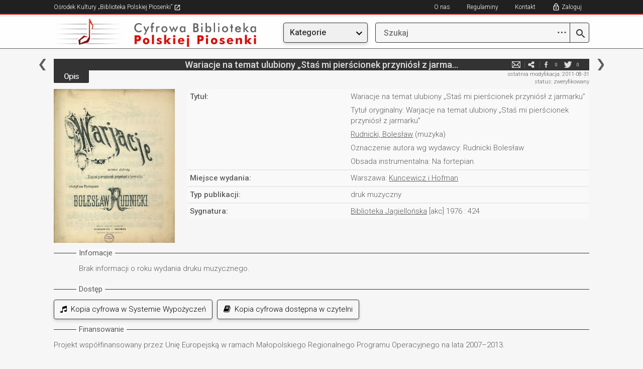

--- FILE ---
content_type: text/html; charset=utf-8
request_url: https://bibliotekapiosenki.pl/publikacje/Rudnicki_Boleslaw_Wariacje_na_temat_ulubiony_Stas_mi_pierscionek_przyniosl_z_jarmarku
body_size: 26896
content:
<!DOCTYPE html>
<html lang="pl">
<head>
    <meta charset="utf-8">
    <meta http-equiv="X-UA-Compatible" content="IE=edge">
    <meta name="viewport" content="width=device-width, initial-scale=1">
    <!-- The above 3 meta tags *must* come first in the head; any other head content must come *after* these tags -->
    <title>Wariacje na temat ulubiony &#x201E;Sta&#x15B; mi pier&#x15B;cionek przyni&#xF3;s&#x142; z jarmarku&#x201D; - Publikacje - Cyfrowa Biblioteka Polskiej Piosenki</title>
    <!-- SelectBox -->
    <link href="/Content/css/jquery.selectbox.css" rel="stylesheet" type="text/css" />
    <!-- Bootstrap -->
    <link href="/Content/css/bootstrap.min.css" rel="stylesheet">
    <link rel="stylesheet" href="https://maxcdn.bootstrapcdn.com/font-awesome/4.4.0/css/font-awesome.min.css">
    <link rel="shortcut icon" href="/Content/favicon.ico">

    <link rel="stylesheet" href="/Content/css/jquery.fancybox.css?v=2.1.5" type="text/css" media="screen" />
    <!-- HTML5 shim and Respond.js for IE8 support of HTML5 elements and media queries -->
    <!-- WARNING: Respond.js doesn't work if you view the page via file:// -->
    <!--[if lt IE 9]>
      <script src="https://oss.maxcdn.com/html5shiv/3.7.2/html5shiv.min.js"></script>
      <script src="https://oss.maxcdn.com/respond/1.4.2/respond.min.js"></script>
      <![endif]-->
    <link href="/Content/css/style.css?v=20251130" rel="stylesheet">
    <link rel="stylesheet" type="text/css" href="/Content/css/jplayer.blue.monday.css" />
    <script src="/Content/js/jquery.min.js"></script>
    <script src="/Content/js/jquery.hoverintent.min.js"></script>
    <script src="/Content/js/bootstrap-dropdown.js"></script>
        <!-- Global site tag (gtag.js) - Google Analytics -->
    <script async src="https://www.googletagmanager.com/gtag/js?id=G-P798M80FEE"></script>
    <script>
      window.dataLayer = window.dataLayer || [];
      function gtag(){dataLayer.push(arguments);}
      gtag('js', new Date());

      gtag('config', 'G-P798M80FEE');
    </script>

</head>
<body>
    <div class="page-wrap">
        <div class="row-top-mobile hidden-md hidden-lg">
                <a href="/cbpp" title="Cyfrowa Biblioteka"><img src="/Content/img/logo_small.png" class="hidden-xs"></a>
            <a href="/cbpp" title="Cyfrowa Biblioteka"><img src="/Content/img/logo_smallest.png" class="hidden-sm hidden-md hidden-lg"></a>

            <a href title="Szukaj" class="btn" style="float:right; margin-top: 16px;" id="btn-enter-mobile-search-mode">
                <img src="/Content/img/newgraphics/searchmobile.png"></img>
            </a>
            <div class="dropdown topmenu">
                <a href title="Menu" class="btn dropdown-toggle" type="button" data-toggle="dropdown" aria-haspopup="true" aria-expanded="true" style="float:right; margin-top: 16px;">
                    <img src="/Content/img/newgraphics/expandmobile.png"></img>
                </a>
                <ul class="dropdown-menu">
                    <li class="utworymenu">
                        <a href="/indeks/utwory">Utwory</a>
                    </li>
                    <li class="albumymenu">
                        <a href="/indeks/albumy">Albumy</a>
                    </li>
                    <li class="osobymenu">
                        <a href="/indeks/osoby">Osoby</a>
                    </li>
                    <li class="zespolymenu">
                        <a href="/indeks/zespoly">Zespoły</a>
                    </li>
                    <li class="rekopisymenu">
                        <a href="/indeks/rekopisy">Rękopisy</a>
                    </li>
                    <li class="publikacjemenu">
                        <a href="/indeks/publikacje">Publikacje</a>
                    </li>
                    <li class="seriemenu">
                        <a href="/indeks/serie">Serie</a>
                    </li>
                    <li class="instytucjemenu">
                        <a href="/indeks/instytucje">Instytucje</a>
                    </li>
                    <li class="wydawcymenu">
                        <a href="/indeks/wydawcy">Wydawcy</a>
                    </li>
                    <!-- exclusive for mobile -->
                    <li role="separator" class="divider"></li>
                    <li class="noimage">
                            <a href class="showlogin" title="Zaloguj">Zaloguj</a>
                    </li>
                    <li class="noimage">
                        <a href="/info/kontakt">Kontakt</a>
                    </li>
                    <li class="noimage">
                        <a href="https://bibliotekapiosenki.pl/strona/osrodek-kultury/regulaminy" target="_blank">Regulaminy</a>
                    </li>
                    <li class="noimage">
                        <a href="/info/o-nas">O nas</a>
                    </li>
                </ul>
            </div>
        </div>
        <div class="row-top-mobile-search-mode hidden-md hidden-lg" style="display: none">
            <a href title="Wstecz" class="btn" id="btn-enter-mobile-search-mode-exit">
                <img src="/Content/img/newgraphics/backmobile.png" />
            </a>
            <form class="wyszukiwarka" action="javascript:return false;" style="float: right; width: calc(100% - 75px); margin-right: 20px;">
                <a class="lupa-btn" href="/szukaj/wyniki" title="Szukaj">
                    <img src="/Content/img/search.png"></img>
                </a>
                <input class="search-text" type="search" placeholder="Szukaj">
            </form>
        </div>
        <div class="row-top hidden-xs hidden-sm">
            <div class="col-xs-12 col-sm-10 col-sm-offset-1 nopadding">
                <ul class="menu-top-left">
                    <li>
                        <a href="/strona/" target="_blank" title="Ośrodek Kultury „Biblioteka Polskiej Piosenki”">
                            Ośrodek Kultury „Biblioteka Polskiej Piosenki”
                            <img src="/Content/img/newgraphics/goto.png" />
                        </a>
                    </li>
                </ul>
                <span class="wlacznik-topright">
                    <i class="glyphicon glyphicon-menu-hamburger" aria-hidden="true"></i>
                </span>
                <ul id="nav1" class="menu-top-right">
                    <li><a href="/info/o-nas" title="O nas">O nas</a></li>
                    <li><a href="https://bibliotekapiosenki.pl/strona/osrodek-kultury/regulaminy" title="Regulaminy" target="_blank">Regulaminy</a></li>
                    <li><a href="/info/kontakt" title="Kontakt">Kontakt</a></li>
                        <li><a href class="showlogin" title="Zaloguj">Zaloguj</a></li>
                </ul>
            </div>
        </div>
        <div class="row-logo hidden-xs hidden-sm">
            <div class="col-xs-12 col-sm-5 col-md-3 col-md-offset-1 nopadding">
                    <a href="/cbpp" title="Cyfrowa Biblioteka"><img class="img-responsive" src="/Content/img/logo.png"></a>
            </div>
            <div class="col-xs-12 col-sm-5 col-sm-offset-2 col-md-2 col-md-offset-1">
                <div class="dropdown topmenu">
                    <button class="btn btn-default dropdown-toggle menubutton" type="button" data-toggle="dropdown" aria-haspopup="true" aria-expanded="true">
                        Kategorie
                    </button>
                    <ul class="dropdown-menu">
                        <li class="utworymenu">
                            <a href="/indeks/utwory">Utwory</a>
                        </li>
                        <li class="albumymenu">
                            <a href="/indeks/albumy">Albumy</a>
                        </li>
                        <li class="osobymenu">
                            <a href="/indeks/osoby">Osoby</a>
                        </li>
                        <li class="zespolymenu">
                            <a href="/indeks/zespoly">Zespoły</a>
                        </li>
                        <li class="rekopisymenu">
                            <a href="/indeks/rekopisy">Rękopisy</a>
                        </li>
                        <li class="publikacjemenu">
                            <a href="/indeks/publikacje">Publikacje</a>
                        </li>
                        <li class="seriemenu">
                            <a href="/indeks/serie">Serie</a>
                        </li>
                        <li class="instytucjemenu">
                            <a href="/indeks/instytucje">Instytucje</a>
                        </li>
                        <li class="wydawcymenu">
                            <a href="/indeks/wydawcy">Wydawcy</a>
                        </li>
                    </ul>
                </div>
            </div>
            <div class="col-xs-12 col-sm-5 col-sm-offset-2 col-md-4 col-md-offset-0 nopadding">
                <form class="wyszukiwarka" action="javascript:return false;">
                    <a class="advanced-search-btn" href="javascript:void(0);" title="Zaawansowane opcje wyszukiwania">
                        <span class="dots-icon">⋯</span>
                    </a>
                    <a class="lupa-btn" href="/szukaj/wyniki" title="Szukaj">
                        <img src="/Content/img/search.png"></img>
                    </a>
                    <input class="search-text" type="search" name="prefix" placeholder="Szukaj" autocomplete="off">
                    <ul class="autocomplete-list"></ul>
                    <div class="advanced-search-dropdown">
                        <div class="advanced-search-header">Zaawansowane opcje</div>
                        <div class="advanced-search-options">
                            <div class="advanced-option">
                                <label>Zawiera słowa:</label>
                                <input type="text" class="adv-contains" placeholder='np. "polska muzyka"'>
                            </div>
                            <div class="advanced-option">
                                <label>Nie zawiera słów:</label>
                                <input type="text" class="adv-excludes" placeholder='np. "kraków warszawa"'>
                            </div>
                            <div class="advanced-option">
                                <label>Dokładne wyrażenie:</label>
                                <input type="text" class="adv-exact" placeholder='np. "biblioteka piosenki"'>
                            </div>
                            <div class="advanced-option">
                                <label>Jedno z tych słów:</label>
                                <input type="text" class="adv-any" placeholder='np. "jazz rock blues"'>
                            </div>
                            <div class="advanced-option">
                                <label>Zakres liczbowy (np. rok):</label>
                                <input type="text" class="adv-range" placeholder='np. "1950..2000"'>
                            </div>
                        </div>
                        <div class="advanced-search-actions">
                            <button type="button" class="btn-advanced-clear">Wyczyść</button>
                            <button type="button" class="btn-advanced-ok">OK</button>
                        </div>
                    </div>
                </form>
            </div>
        </div>

        <div class="row-center">
            <div class="col-xs-12 col-sm-10 col-sm-offset-1 nopadding col-content nopadding">
                



<div class="col-md-12 nopadding">
    <div class="topbar-menucontent">
            <a href="/Rudkowski_Mateusz_Spiew_zalobny" title="poprzednia" class="topbar-left"></a>
            <a href="/Rudnicki_Marian_Pamietny_dzien_kantata_w_piecsetletnia_rocznice_zwyciestwa_pod_Grunwaldem" title="następna" class="topbar-right"></a>
        
        <h5>Wariacje na temat ulubiony „Staś mi pierścionek przyniósł z jarma...</h5>
        <ul class="media-spolecznosciowe">
                <li class="hidden-xs">
                    <a href="#" title="Zgłoś błąd" class="report_article">e-mail</a>
                </li>
            <li>
                <a href="mailto:wpisz@email.pl?subject=Zobacz%3A%20Wariacje%20na%20temat%20ulubiony%20%E2%80%9ESta%C5%9B%20mi%20pier%C5%9Bcionek%20przyni%C3%B3s%C5%82%20z%20jarmarku%E2%80%9D%20-%20Publikacje%20%28Biblioteka%20Polskiej%20Piosenki%29&body=Tw%C3%B3j%20tekst...%0A%0ALink%3A%20https%3A%2F%2Fcbpp-app08989854.azurewebsites.net%2Fpublikacje%2FRudnicki_Boleslaw_Wariacje_na_temat_ulubiony_Stas_mi_pierscionek_przyniosl_z_jarmarku" title="e-mail" target="_blank">e-mail</a>
            </li>
            <li>
                <a href="http://www.facebook.com/share.php?u=https%3A%2F%2Fcbpp-app08989854.azurewebsites.net%2Fpublikacje%2FRudnicki_Boleslaw_Wariacje_na_temat_ulubiony_Stas_mi_pierscionek_przyniosl_z_jarmarku" title="facebook" target="_blank">facebook</a>
                <div class="ilosc" id="counter_facebook">0</div>
            </li>
            <li>
                <a href="http://twitter.com/home?status=https%3A%2F%2Fcbpp-app08989854.azurewebsites.net%2Fpublikacje%2FRudnicki_Boleslaw_Wariacje_na_temat_ulubiony_Stas_mi_pierscionek_przyniosl_z_jarmarku" title="twitter" target="_blank">twitter</a>
                <div class="ilosc" id="counter_twitter">0</div>
            </li>
        </ul>
        <div class="clearfix"></div>
    </div>
</div>

<!-- TODO: move -->
<div id="articlereport">
    <form class="formularz-kontakt form-horizontal">
    <div class="form-group">
        <div class="col-md-10 col-md-offset-1 nopadding">
            <input type="text" name="contactform-name" id="contactform-name" placeholder="Twoje imię i nazwisko">
        </div>
    </div>
    <div class="form-group">
        <div class="col-md-10 col-md-offset-1 nopadding">
            <input type="email" name="contactform-email" id="contactform-email" placeholder="E-mail">
        </div>
    </div>
        <div class="form-group">
            <div class="col-md-10 col-md-offset-1 nopadding">
                <p>
                    Zgłoszenie do artykułu: <a class="articlelink"  href="/publikacje/Rudnicki_Boleslaw_Wariacje_na_temat_ulubiony_Stas_mi_pierscionek_przyniosl_z_jarmarku">Wariacje na temat ulubiony „Staś mi pierścionek przyniósł z jarmarku”</a>
                </p>
            </div>
        </div>
        <input type="hidden" id="contactform-identifier" name="contactform-identifier" value="Rudnicki_Boleslaw_Wariacje_na_temat_ulubiony_Stas_mi_pierscionek_przyniosl_z_jarmarku" />
    <div class="form-group">
        <div class="col-md-10 col-md-offset-1 nopadding">
            <textarea rows="10" placeholder="Wiadomość" name="contactform-message" id="contactform-message"></textarea>
        </div>
    </div>
    <div class="form-group terms-agreement">
        <div class="col-md-10 col-md-offset-1 nopadding">
            <p style="font-size: 13px">
                <input type="checkbox" name="contactform-terms" id="contactform-terms" />
                Wyrażam zgodę na przetwarzanie moich danych osobowych przez Ośrodek Kultury „Biblioteka Polskiej Piosenki” zgodnie z  Rozporządzeniem Parlamentu Europejskiego i Rady (UE) 2016/679 z dnia 27 kwietnia 2016 r. w sprawie ochrony osób fizycznych w związku z przetwarzaniem danych osobowych i w sprawie swobodnego przepływu takich danych oraz uchylenia dyrektywy 95/46/WE i ustawą o ochronie danych osobowych z dnia 10 maja 2018 (Dz. U. poz. 1000), w celu wymiany informacji z zakresu polskiej pieśni i piosenki. Wymiana informacji będzie się odbywać zarówno za pośrednictwem niniejszego formularza jak i bezpośrednio, w dalszym toku spraw, redaktora bazy danych, prowadzącego korespondencję z właściwego dla niego adresu mailowego.<br />
                Administratorem danych jest Ośrodek Kultury „Biblioteka Polskiej Piosenki” z siedzibą w Krakowie przy ulicy Krakusa 7. Wszelkie dokładne informacje o tym jak zbieramy i chronimy Twoje dane uzyskasz od naszego Inspektora Ochrony Danych Osobowych (<a href="mailto:iodo@bibliotekapiosenki.pl">iodo@bibliotekapiosenki.pl</a>).<br />
                Wszystkim osobom, których dane są przetwarzane, przysługuje prawo do ochrony danych ich dotyczących, do kontroli przetwarzania tych danych oraz do ich uaktualniania, usunięcia jak również do uzyskiwania wszystkich informacji o przysługujących im prawach.
            </p>
        </div>
    </div>
    <div class="form-group">
        <div class="col-md-6 col-md-offset-3 nopadding col-submit">
                <input class="btn contactform-cancel" type="submit" value="Anuluj">
            <input class="btn contactform-send" type="submit" value="Wyślij">
        </div>
    </div>
    <input type="hidden" id="formcheck" value="test" />
</form>

<div class="contactform-success" style="text-align: center; padding: 10px; display:none">
    <p>Wiadomość została wysłana</p>
        <input class="btn contactform-cancel" type="submit" value="Zamknij">
</div>
</div>

<div class="col-md-12 nopadding">
    <div class="topbar-status hidden-xs">
        
<p>ostatnia modyfikacja: 2011-08-31</p>
    <p>status: zweryfikowany</p>

    </div>
    <div class="topbar-submenu">
    <ul class="topbar-utwory">
        <li class="active">
            <a href="/publikacje/Rudnicki_Boleslaw_Wariacje_na_temat_ulubiony_Stas_mi_pierscionek_przyniosl_z_jarmarku" title="Opis">Opis</a>
        </li>
    </ul>
</div>
</div>


<div class="row-eq-height">
    <div class="col-xs-12 col-sm-6 col-sm-offset-3 col-md-3 col-md-offset-0 col-podst-informacje-left nopadding">
<img class = "img-responsive" src = "/image?path=/publikacje_okladki/rudnicki_boleslaw_warjacje_na_temat_ulubiony_stas_mi_pierscionek_przyniosl_z_jarmarku.jpg&width=373&height=0" />    </div>
    <div class="col-xs-12 col-md-9 nopadding col-podst-informacje-right">
        <div class="table-responsive">
            <table class="table-opis-utworu">
                <tbody>
                        <tr>
                            <td><p>
Tytu&#x142;:                            </p></td>
                            <td>
                                <p>

                                    <span style="margin-bottom: 6px; display: block;">
                                        Wariacje na temat ulubiony &#x201E;Sta&#x15B; mi pier&#x15B;cionek przyni&#xF3;s&#x142; z jarmarku&#x201D;
                                    </span>
                                        <span style="margin-bottom: 6px; display: block;">

                                            Tytu&#x142; oryginalny: Warjacje na temat ulubiony &#x201E;Sta&#x15B; mi pier&#x15B;cionek przyni&#xF3;s&#x142; z jarmarku&#x201D;
                                        </span>
<a class="articlelink"  href="/osoby/Rudnicki_Boleslaw">Rudnicki, Bolesław</a> (muzyka)                                        <span style="margin-top: 6px; display: block;">Oznaczenie autora wg wydawcy: Rudnicki Bolesław</span>
                                        <span style="margin-top: 6px; display: block;">Obsada instrumentalna: Na fortepian.</span>
                                </p>
                                    </td>
                                    </tr>

                        <tr>
                            <td><p>Miejsce wydania:</p></td>
                            <td>
                                <p>

Warszawa: <a class="articlelink"  href="/wydawcy/Kuncewicz_i_Hofman">Kuncewicz i Hofman</a>                                </p>
                            </td>
                        </tr>






                            <tr class="">
                                <td><p>Typ publikacji:</p></td>
                                <td><p>druk muzyczny</p></td>
                            </tr>
                            <tr class="">
                                <td><p>Sygnatura:</p></td>
                                <td>
                                    <p>
                                        <a class="articlelink"  href="/instytucje/Biblioteka_Jagiellonska">Biblioteka Jagiellońska</a>
[akc] 1976 : 424                                    </p>
                                </td>
                            </tr>
                </tbody>
            </table>
        </div>
    </div>
</div>
<div class="col-xs-12 nopadding">
        <div class="opis-top"><span>Infomacje</span></div>
        <div class="opis">
            <p class="inner">Brak informacji o&nbsp;roku wydania druku muzycznego.</p><p class="outer"></p>
        </div>
    
    
<!-- TODO: scan dir + other buttons -->

    <div class="opis-top"><span>Dostęp</span></div>
        <div class="opis">
        <p>
                <a href="/wypozyczenia/szukaj?q=Wariacje&#x2B;na&#x2B;temat&#x2B;ulubiony&#x2B;%E2%80%9ESta%C5%9B&#x2B;mi&#x2B;pier%C5%9Bcionek&#x2B;przyni%C3%B3s%C5%82&#x2B;z&#x2B;jarmarku%E2%80%9D" class="media_access_button">
                    <i class="fa fa-music" aria-hidden="true"></i>&nbsp;&nbsp;Kopia cyfrowa w Systemie Wypożyczeń
                </a>
                <a href="http://bibliotekapiosenki.pl/strona/osrodek-kultury/o-nas" class="media_access_button">
                    <i class="fa fa-book" aria-hidden="true"></i>&nbsp;&nbsp;Kopia cyfrowa dostępna w czytelni
                </a>


        </p>
    </div>


    
    <div class="opis-top"><span>Finansowanie</span></div>
        <div class="opis">
        <p>
Projekt wsp&#xF3;&#x142;finansowany przez Uni&#x119; Europejsk&#x105; w ramach Ma&#x142;opolskiego Regionalnego Programu Operacyjnego na lata 2007&#x2013;2013.        </p>
    </div>


    <div class="topbar-status hidden-md hidden-sm hidden-lg">
        
<p>ostatnia modyfikacja: 2011-08-31</p>
    <p>status: zweryfikowany</p>

    </div>
</div>
            </div>
        </div>

    </div>
    <div class="row-footer">
        <div class="col-xs-12 col-sm-10 col-sm-offset-1 nopadding">
            <p>
                Copyright &copy;<span> 2007-2025 Biblioteka Polskiej Piosenki</span>.

                Zapoznaj się z <a href="/info/o-nas">polityką prywatności oraz informacją o wykorzystywaniu plików cookie.</a>
            </p>
            <a href="#" class="btn-up hidden-sm hidden-md hidden-lg" title="Do góry"><img class="img-responsive" src="/Content/img/btn-up-red.png"></a>
        </div>
        <div style="clear: both"></div>
    </div>

    <a href="#" class="btn-up-black hidden-xs" title="Do góry"><img class="img-responsive" src="/Content/img/btn-up-red.png"></a>


    <div id="login-overlay" style="display: none">
        <div id="login-inner">
            <a href id="hidelogin">
                <img src="/Content/img/close.png" />
            </a>

            <div id="loginbox">
                <h5>Logowanie</h5>

                <input type="text" placeholder="E-mail" id="loginemail" />
                <div class="loginerrorsbox">
                    <p id="unable_to_connect_error">
                        Połączenie z serwerem nie powiodło się
                    </p>
                    <p id="invalid_email_error">
                        Upewnij się, że adres e-mail został wpisany poprawnie.
                    </p>
                    <p id="nonexistent_user_error">
                        Konto o podanym adresie e-mail nie istnieje.
                    </p>
                    <p id="user_not_active_error">
                        Konto o podanym adresie e-mail nie jest aktywne. Sprawdź swoją skrzynkę e-mail i aktywuj je.
                    </p>
                </div>
                <div style="position: relative">
                    <img class="revealpasswordbutton " src="/Content/img/newgraphics/eye-open.png" />
                    <img class="hidepasswordbutton " src="/Content/img/newgraphics/eye-closed.png" />
                    <input type="password" placeholder="Hasło" id="loginpassword" />
                </div>
                <div class="loginerrorsbox">
                    <p id="invalid_password_error">
                        Hasło nie jest poprawne.
                    </p>
                </div>

                <div class="loginforgotpasswordbuttonbox">
                    <a href id="forgotpasswordbutton">Nie pamiętam hasła</a>
                </div>

                <a href class="loginbutton" id="loginbutton">ZALOGUJ</a>

                <div class="loginregistrationbuttonbox">
                    Nie masz konta? <a href="/wypozyczenia/rejestracja">Zarejestruj się</a>
                </div>
            </div>
            <div id="forgotbox" style="display: none;">
                <h5>Odzyskiwanie hasła</h5>

                <input type="text" placeholder="E-mail" id="forgotemail" />

                <p id="forgot_unable_to_connect_error" style="color: red; display:none;">
                    Połączenie z serwerem nie powiodło się
                </p>
                <p id="forgot_nonexistent_user_error" style="color: red; display:none;">
                    E-mail nie jest zarejestrowany.
                </p>

                <p id="forgot_sent" style="display:none;">
                    Kod został wysłany. Sprawdź swoją skrzynkę e-mail.
                </p>

                <a href class="forgotbutton" id="forgotbutton">ODZYSKAJ</a>

                <div style="text-align: left; margin-top: 14px; margin-bottom: 32px;">
                    <a href id="gotologinbutton" style="font-size: 16px; font-weight: 300">Wróć do logowania</a>
                </div>
            </div>
        </div>
    </div>

    <!-- jQuery (necessary for Bootstrap's JavaScript plugins) -->
    <!-- Include all compiled plugins (below), or include individual files as needed -->
    <script src="/Content/js/jquery.fancybox.pack.js?v=2.1.5"></script>
    <script src="/Content/js/jquery.tablesorter.min.js"></script>
    <script src="/Content/js/jquery.tablesorter.pager.js"></script>
    <script src="/Content/js/jquery.selectbox.js"></script>
    <script src="/Content/js/jquery.jplayer.js"></script>
    <script src="/Content/js/jplayer.playlist.min.js"></script>
    <script src="/Content/js/jquery.cookie.js"></script>
    <script src="/Content/js/skrypty.js?v=20251130"></script>
</body>
</html>


--- FILE ---
content_type: text/css
request_url: https://bibliotekapiosenki.pl/Content/css/jquery.selectbox.css
body_size: 3836
content:
/* Dropdown control */
.selectBox-dropdown {
    width: calc(100% - 28px) !important;
    position: relative;
    line-height: 1.5;
    text-decoration: none;
    text-align: left;
    color: #5c5c5c;
    font-weight: 400;
    outline: none;
    vertical-align: middle;
    background: #eaeaea;
    border: 1px solid #484848;
    padding: 2px 5px 2px 5px;
    display: inline-block;
    cursor: default;
    height: 29px;
    outline: 0;
}

.selectBox-dropdown:hover, .selectBox-dropdown:focus, .selectBox-dropdown:visited, .selectBox-dropdown:active{
    color: #5c5c5c;
}

.selectBox-dropdown:focus{
    outline: 0;
}

.selectBox-dropdown.selectBox-menuShowing-bottom {
    -moz-border-radius-bottomleft: 0;
    -moz-border-radius-bottomright: 0;
    -webkit-border-bottom-left-radius: 0;
    -webkit-border-bottom-right-radius: 0;
    border-bottom-left-radius: 0;
    border-bottom-right-radius: 0;
}

.selectBox-dropdown.selectBox-menuShowing-top {
    -moz-border-radius-topleft: 0;
    -moz-border-radius-topright: 0;
    -webkit-border-top-left-radius: 0;
    -webkit-border-top-right-radius: 0;
    border-top-left-radius: 0;
    border-top-right-radius: 0;
}

.selectBox-dropdown .selectBox-label {
    display: inline-block;
    white-space: nowrap;
    overflow: hidden;
    min-width: 40px !important;
}

.selectBox-dropdown .selectBox-arrow {
    position: absolute;
    bottom: -1px;
    right: -23px;
    width: 23px;
    height: 29px;
    background: url("../img/select-search.png") no-repeat 50% 50%;
    background-size: cover;
}

/* Dropdown menu */
.selectBox-dropdown-menu {
    position: absolute;
    z-index: 99999;
    max-height: 200px;
    min-height: 1em;
    border: 1px solid #484848; /* should be the same border width as .selectBox-dropdown */
    background: #eaeaea;
    overflow: auto;
    -webkit-overflow-scrolling: touch;
}

/* Inline control */
.selectBox-inline {
    min-width: 150px;
    outline: none;
    border: 1px solid #484848;
    background: #FFF;
    display: inline-block;
    overflow: auto;
}

.selectBox-inline:focus {
    border-color: #484848;
}

/* Options */
.selectBox-options,
.selectBox-options LI,
.selectBox-options LI A {
    list-style: none;
    display: block;
    cursor: default;
    padding: 0;
    margin: 0;
    font-size: 15px;
    color: #5c5c5c;
}

.selectBox-options LI A{
    text-decoration: none;
}

.selectBox-options.selectBox-options-top{
    border-bottom:none;
    margin-top:1px;
}
.selectBox-options.selectBox-options-bottom{
	border-top:none;
}

.selectBox-options LI A {
    line-height: 1.5;
    padding: 0 .5em;
    white-space: nowrap;
    overflow: hidden;
    background: 6px center no-repeat;
}

.selectBox-options LI.selectBox-hover A {
    background-color: #d60d06;
    color: #f9f9f9;
}

.selectBox-options LI.selectBox-disabled A {
    color: #5c5c5c;
    background-color: transparent;
}

.selectBox-options LI.selectBox-selected A {
    background-color: #eaeaea;
    color: #5c5c5c;
}

.selectBox-options .selectBox-optgroup {
    color: #5c5c5c;
    background: #EEE;
    line-height: 1.5;
    padding: 0 .3em;
    white-space: nowrap;
}

/* Disabled state */
.selectBox.selectBox-disabled {
    color: #888 !important;
}

.selectBox-dropdown.selectBox-disabled .selectBox-arrow {
    opacity: .5;
    filter: alpha(opacity=50);
    border-color: #666;
}

.selectBox-inline.selectBox-disabled {
    color: #888 !important;
}

.selectBox-inline.selectBox-disabled .selectBox-options A {
    background-color: transparent !important;
}
